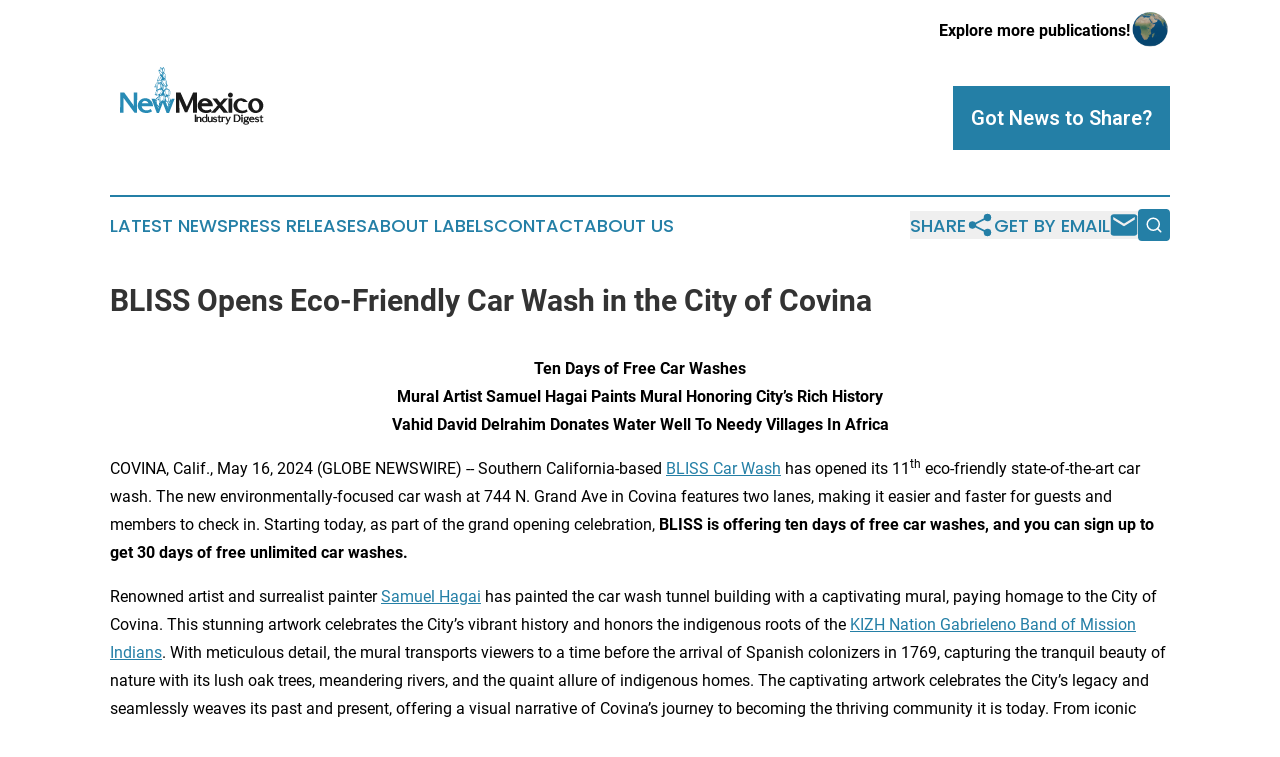

--- FILE ---
content_type: text/html;charset=utf-8
request_url: https://www.newmexicoindustrydigest.com/article/712104562-bliss-opens-eco-friendly-car-wash-in-the-city-of-covina
body_size: 8450
content:
<!DOCTYPE html>
<html lang="en">
<head>
  <title>BLISS Opens Eco-Friendly Car Wash in the City of Covina | New Mexico Industry Digest</title>
  <meta charset="utf-8">
  <meta name="viewport" content="width=device-width, initial-scale=1">
    <meta name="description" content="New Mexico Industry Digest is an online news publication focusing on industries in the New Mexico: Your industries and services news reporter from New Mexico">
    <link rel="icon" href="https://cdn.newsmatics.com/agp/sites/newmexicoindustrydigest-favicon-1.png" type="image/png">
  <meta name="csrf-token" content="V5A7pIokNMq1DX4iYYxMJ3ZFN6r1ovrnWsy30mBnmJs=">
  <meta name="csrf-param" content="authenticity_token">
  <link href="/css/styles.min.css?v1d0b8e25eaccc1ca72b30a2f13195adabfa54991" rel="stylesheet" data-turbo-track="reload">
  <link rel="stylesheet" href="/plugins/vanilla-cookieconsent/cookieconsent.css?v1d0b8e25eaccc1ca72b30a2f13195adabfa54991">
  
<style type="text/css">
    :root {
        --color-primary-background: rgba(36, 127, 166, 0.5);
        --color-primary: #247fa6;
        --color-secondary: #1a1a1a;
    }
</style>

  <script type="importmap">
    {
      "imports": {
          "adController": "/js/controllers/adController.js?v1d0b8e25eaccc1ca72b30a2f13195adabfa54991",
          "alertDialog": "/js/controllers/alertDialog.js?v1d0b8e25eaccc1ca72b30a2f13195adabfa54991",
          "articleListController": "/js/controllers/articleListController.js?v1d0b8e25eaccc1ca72b30a2f13195adabfa54991",
          "dialog": "/js/controllers/dialog.js?v1d0b8e25eaccc1ca72b30a2f13195adabfa54991",
          "flashMessage": "/js/controllers/flashMessage.js?v1d0b8e25eaccc1ca72b30a2f13195adabfa54991",
          "gptAdController": "/js/controllers/gptAdController.js?v1d0b8e25eaccc1ca72b30a2f13195adabfa54991",
          "hamburgerController": "/js/controllers/hamburgerController.js?v1d0b8e25eaccc1ca72b30a2f13195adabfa54991",
          "labelsDescription": "/js/controllers/labelsDescription.js?v1d0b8e25eaccc1ca72b30a2f13195adabfa54991",
          "searchController": "/js/controllers/searchController.js?v1d0b8e25eaccc1ca72b30a2f13195adabfa54991",
          "videoController": "/js/controllers/videoController.js?v1d0b8e25eaccc1ca72b30a2f13195adabfa54991",
          "navigationController": "/js/controllers/navigationController.js?v1d0b8e25eaccc1ca72b30a2f13195adabfa54991"          
      }
    }
  </script>
  <script>
      (function(w,d,s,l,i){w[l]=w[l]||[];w[l].push({'gtm.start':
      new Date().getTime(),event:'gtm.js'});var f=d.getElementsByTagName(s)[0],
      j=d.createElement(s),dl=l!='dataLayer'?'&l='+l:'';j.async=true;
      j.src='https://www.googletagmanager.com/gtm.js?id='+i+dl;
      f.parentNode.insertBefore(j,f);
      })(window,document,'script','dataLayer','GTM-KGCXW2X');
  </script>

  <script>
    window.dataLayer.push({
      'cookie_settings': 'delta'
    });
  </script>
</head>
<body class="df-5 is-subpage">
<noscript>
  <iframe src="https://www.googletagmanager.com/ns.html?id=GTM-KGCXW2X"
          height="0" width="0" style="display:none;visibility:hidden"></iframe>
</noscript>
<div class="layout">

  <!-- Top banner -->
  <div class="max-md:hidden w-full content universal-ribbon-inner flex justify-end items-center">
    <a href="https://www.affinitygrouppublishing.com/" target="_blank" class="brands">
      <span class="font-bold text-black">Explore more publications!</span>
      <div>
        <img src="/images/globe.png" height="40" width="40" class="icon-globe"/>
      </div>
    </a>
  </div>
  <header data-controller="hamburger">
  <div class="content">
    <div class="header-top">
      <div class="flex gap-2 masthead-container justify-between items-center">
        <div class="mr-4 logo-container">
          <a href="/">
              <img src="https://cdn.newsmatics.com/agp/sites/newmexicoindustrydigest-logo-1.svg" alt="New Mexico Industry Digest"
                class="max-md:!h-[60px] lg:!max-h-[115px]" height="826772"
                width="auto" />
          </a>
        </div>
        <button class="hamburger relative w-8 h-6">
          <span aria-hidden="true"
            class="block absolute h-[2px] w-9 bg-[--color-primary] transform transition duration-500 ease-in-out -translate-y-[15px]"></span>
          <span aria-hidden="true"
            class="block absolute h-[2px] w-7 bg-[--color-primary] transform transition duration-500 ease-in-out translate-x-[7px]"></span>
          <span aria-hidden="true"
            class="block absolute h-[2px] w-9 bg-[--color-primary] transform transition duration-500 ease-in-out translate-y-[15px]"></span>
        </button>
        <a href="/submit-news" class="max-md:hidden button button-upload-content button-primary w-fit">
          <span>Got News to Share?</span>
        </a>
      </div>
      <!--  Screen size line  -->
      <div class="absolute bottom-0 -ml-[20px] w-screen h-[1px] bg-[--color-primary] z-50 md:hidden">
      </div>
    </div>
    <!-- Navigation bar -->
    <div class="navigation is-hidden-on-mobile" id="main-navigation">
      <div class="w-full md:hidden">
        <div data-controller="search" class="relative w-full">
  <div data-search-target="form" class="relative active">
    <form data-action="submit->search#performSearch" class="search-form">
      <input type="text" name="query" placeholder="Search..." data-search-target="input" class="search-input md:hidden" />
      <button type="button" data-action="click->search#toggle" data-search-target="icon" class="button-search">
        <img height="18" width="18" src="/images/search.svg" />
      </button>
    </form>
  </div>
</div>

      </div>
      <nav class="navigation-part">
          <a href="/latest-news" class="nav-link">
            Latest News
          </a>
          <a href="/press-releases" class="nav-link">
            Press Releases
          </a>
          <a href="/about-labels" class="nav-link">
            About Labels
          </a>
          <a href="/contact" class="nav-link">
            Contact
          </a>
          <a href="/about" class="nav-link">
            About Us
          </a>
      </nav>
      <div class="w-full md:w-auto md:justify-end">
        <div data-controller="navigation" class="header-actions hidden">
  <button class="nav-link flex gap-1 items-center" onclick="window.ShareDialog.openDialog()">
    <span data-navigation-target="text">
      Share
    </span>
    <span class="icon-share"></span>
  </button>
  <button onclick="window.AlertDialog.openDialog()" class="nav-link nav-link-email flex items-center gap-1.5">
    <span data-navigation-target="text">
      Get by Email
    </span>
    <span class="icon-mail"></span>
  </button>
  <div class="max-md:hidden">
    <div data-controller="search" class="relative w-full">
  <div data-search-target="form" class="relative active">
    <form data-action="submit->search#performSearch" class="search-form">
      <input type="text" name="query" placeholder="Search..." data-search-target="input" class="search-input md:hidden" />
      <button type="button" data-action="click->search#toggle" data-search-target="icon" class="button-search">
        <img height="18" width="18" src="/images/search.svg" />
      </button>
    </form>
  </div>
</div>

  </div>
</div>

      </div>
      <a href="/submit-news" class="md:hidden uppercase button button-upload-content button-primary w-fit">
        <span>Got News to Share?</span>
      </a>
      <a href="https://www.affinitygrouppublishing.com/" target="_blank" class="nav-link-agp">
        Explore more publications!
        <img src="/images/globe.png" height="35" width="35" />
      </a>
    </div>
  </div>
</header>

  <div id="main-content" class="content">
    <div id="flash-message"></div>
    <h1>BLISS Opens Eco-Friendly Car Wash in the City of Covina</h1>
<div class="press-release">
  
      <p align="center"><strong>Ten Days of Free Car Washes</strong><br><strong>Mural Artist Samuel Hagai Paints Mural Honoring City&#x2019;s Rich History</strong><br><strong>Vahid David Delrahim Donates Water Well To Needy Villages In Africa</strong></p>      <p>COVINA, Calif., May  16, 2024  (GLOBE NEWSWIRE) -- Southern California-based&#xA0;<a href="https://www.globenewswire.com/Tracker?data=[base64]" rel="nofollow" target="_blank">BLISS Car Wash</a> has opened its 11<sup>th</sup> eco-friendly state-of-the-art car wash. The new environmentally-focused car wash at 744 N. Grand Ave in Covina features two lanes, making it easier and faster for guests and members to check in. Starting today, as part of the grand opening celebration, <strong>BLISS is offering ten days of free car washes, and you can sign up to get 30 days of free unlimited car washes.</strong></p>      <p>Renowned artist and surrealist painter <a href="https://www.globenewswire.com/Tracker?data=9oHJ_s7ax6gYD8HkuL16GFXl6PKawJEHjda_1EJuSfLph5cr4-aVkVGpdUZfwjH7DQ2ET8899S61D08apPs-5w==" rel="nofollow" target="_blank">Samuel Hagai</a> has painted the car wash tunnel building with a captivating mural, paying homage to the City of Covina. This stunning artwork celebrates the City&#x2019;s vibrant history and honors the indigenous roots of the <a href="https://www.globenewswire.com/Tracker?data=2J5NHGZci0cslrhXCSAXSxTmonVenQmCf_hR-IUpNis9IVzuDvFdUBICKqOx8aO-2Tdi9DUhUDn2ozcvOjkr_0aDEeiHeRbUlMY_RW4psa3hSOzQe0tEbYWwpISLZV2xymZDoKja5x8_jZ7NlODO_g==" rel="nofollow" target="_blank">KIZH Nation Gabrieleno Band of Mission Indians</a>. With meticulous detail, the mural transports viewers to a time before the arrival of Spanish colonizers in 1769, capturing the tranquil beauty of nature with its lush oak trees, meandering rivers, and the quaint allure of indigenous homes. The captivating artwork celebrates the City&#x2019;s legacy and seamlessly weaves its past and present, offering a visual narrative of Covina&#x2019;s journey to becoming the thriving community it is today. From iconic landmarks to cultural highlights, the mural is a testament to Covina&#x2019;s enduring spirit and vibrant identity. To view the mural being painted, <a href="https://www.globenewswire.com/Tracker?data=mG0o44eOEvAPXlmhl3uhAFZCqEmJHjfQx0Q59VubEItHrv_ynRnmYgZoF2eti5zlSkDS6z1VeWfsALwfa3EyQrcYVyCfxCfQV5KKgb2sxtqLz_8l5fbGL9f0aL7fCfpMWyUH-iniulxsXGCtbbMiR2Pq8TmVfARqU2GwA8Q67VB5-pDZyAsQTSCDm2oad-mf" rel="nofollow" target="_blank">click here</a>.</p>      <p>&#x201C;At BLISS, our dedication to water conservation and eco-friendly products means that cars are washed in a wash tunnel equipped with the latest technology that meticulously cleans each vehicle using less than 24 gallons of fresh water,&#x201D; said Ash Delrahim, Vice President of Operations at BLISS. &#x201C;Depending on which package our guests and members choose, carnauba wax, ceramic seal, and tire dressing are applied to ensure that every nook and cranny is sparkling. We have DIY vacuum stations where customers can clean the inside of their cars.&#x201D;</p>      <p>In keeping with his <a href="https://www.globenewswire.com/Tracker?data=[base64]" rel="nofollow" target="_blank">commitment</a>, BLISS CEO and Founder <a href="https://www.globenewswire.com/Tracker?data=RtJPKa2A22SnjTva3x93hEzNauuGfYEydoGhH71fFpE--1_nVw5wQt2oUNZKAb0clWIVRSCAs8BFlD5ThnwQKgK5ICgUPn_nDfQXniAvo5k=" rel="nofollow" target="_blank">Vahid David Delrahim</a> donated&#xA0;<a href="https://www.globenewswire.com/Tracker?data=[base64]" rel="nofollow" target="_blank">a new freshwater&#xA0;well</a> to the nonprofit <a href="https://www.globenewswire.com/Tracker?data=[base64]" rel="nofollow" target="_blank">Wells Bring Hope</a>, as he does with each new eco-friendly car wash opening. Delrahim has been working with the nonprofit for several years in its mission to bring safe water to rural villages in Niger, West Africa.</p>      <p><strong>Water Conservation at BLISS</strong><br>Despite our significant rainfall, Vahid David Delrahim recognizes that California must remain water-wise. &#x201C;At BLISS Car Wash, we are committed to using eco-friendly car washes to help with water conservation in California. We use technology that constantly monitors fresh water usage, keeping it down to approximately 24 gallons of fresh water used to wash each car and using 70 percent reclaimed water. BLISS also uses biodegradable cleaning products and utilizes low-energy-consuming machinery in its express car washes, which helps lower its carbon footprint and impact on the planet.&#x201D;</p>      <p><strong>About BLISS Car Wash</strong><br><a href="https://www.globenewswire.com/Tracker?data=[base64]" rel="nofollow" target="_blank">BLISS Car Wash&#xA0;</a>offers premium unlimited car wash memberships at a great value. We are a refreshing car wash experience because we ensure that your car is cleaned responsibly, using cleaning products that are biodegradable and safe for the environment. We are water warriors, so we fight to protect it at every turn and closely monitor our usage. For more information about BLISS and our new car wash in the City of Industry, visit&#xA0;<a href="https://www.globenewswire.com/Tracker?data=[base64]" rel="nofollow" target="_blank">www.blisscarwash.com</a>.</p>      <p><strong>Media Contact: </strong><br>Ash Delrahim, <a href="https://www.globenewswire.com/Tracker?data=KmBe35LHhphgT_Yl5Y2kkeoturpjytBo7rFhHPlNSrj__mieWNp1ZuAeXaycrhiwi6kQ1swi2QbZL4O6xBtmplvqguTVqoFB6_gQaApHhiA=" rel="nofollow" target="_blank">Ash@blisscarwash.com</a></p>      <p> </p> <img class="__GNW8366DE3E__IMG" src="https://www.globenewswire.com/newsroom/ti?nf=OTExNzQ2NCM2MjUxNjAzIzUwMDA2NTI3MQ=="> <br><img src="https://ml.globenewswire.com/media/MWMzNDk4N2ItY2NhNC00MTgxLTgzYWMtYzQ2NmU5ZjVkMDNjLTUwMDA2NTI3MQ==/tiny/Bliss-Car-Wash.png" referrerpolicy="no-referrer-when-downgrade">
    <p>
  Legal Disclaimer:
</p>
<p>
  EIN Presswire provides this news content "as is" without warranty of any kind. We do not accept any responsibility or liability
  for the accuracy, content, images, videos, licenses, completeness, legality, or reliability of the information contained in this
  article. If you have any complaints or copyright issues related to this article, kindly contact the author above.
</p>
<img class="prtr" src="https://www.einpresswire.com/tracking/article.gif?t=5&a=FVlwPnayQm6h_TRW&i=8QP57XxThCzeXEli" alt="">
</div>

  </div>
</div>
<footer class="footer footer-with-line">
  <div class="content flex flex-col">
    <p class="footer-text text-sm mb-4 order-2 lg:order-1">© 1995-2026 Newsmatics Inc. dba Affinity Group Publishing &amp; New Mexico Industry Digest. All Rights Reserved.</p>
    <div class="footer-nav lg:mt-2 mb-[30px] lg:mb-0 flex gap-7 flex-wrap justify-center order-1 lg:order-2">
        <a href="/about" class="footer-link">About</a>
        <a href="/archive" class="footer-link">Press Release Archive</a>
        <a href="/submit-news" class="footer-link">Submit Press Release</a>
        <a href="/legal/terms" class="footer-link">Terms &amp; Conditions</a>
        <a href="/legal/dmca" class="footer-link">Copyright/DMCA Policy</a>
        <a href="/legal/privacy" class="footer-link">Privacy Policy</a>
        <a href="/contact" class="footer-link">Contact</a>
    </div>
  </div>
</footer>
<div data-controller="dialog" data-dialog-url-value="/" data-action="click->dialog#clickOutside">
  <dialog
    class="modal-shadow fixed backdrop:bg-black/20 z-40 text-left bg-white rounded-full w-[350px] h-[350px] overflow-visible"
    data-dialog-target="modal"
  >
    <div class="text-center h-full flex items-center justify-center">
      <button data-action="click->dialog#close" type="button" class="modal-share-close-button">
        ✖
      </button>
      <div>
        <div class="mb-4">
          <h3 class="font-bold text-[28px] mb-3">Share us</h3>
          <span class="text-[14px]">on your social networks:</span>
        </div>
        <div class="flex gap-6 justify-center text-center">
          <a href="https://www.facebook.com/sharer.php?u=https://www.newmexicoindustrydigest.com" class="flex flex-col items-center font-bold text-[#4a4a4a] text-sm" target="_blank">
            <span class="h-[55px] flex items-center">
              <img width="40px" src="/images/fb.png" alt="Facebook" class="mb-2">
            </span>
            <span class="text-[14px]">
              Facebook
            </span>
          </a>
          <a href="https://www.linkedin.com/sharing/share-offsite/?url=https://www.newmexicoindustrydigest.com" class="flex flex-col items-center font-bold text-[#4a4a4a] text-sm" target="_blank">
            <span class="h-[55px] flex items-center">
              <img width="40px" height="40px" src="/images/linkedin.png" alt="LinkedIn" class="mb-2">
            </span>
            <span class="text-[14px]">
            LinkedIn
            </span>
          </a>
        </div>
      </div>
    </div>
  </dialog>
</div>

<div data-controller="alert-dialog" data-action="click->alert-dialog#clickOutside">
  <dialog
    class="fixed backdrop:bg-black/20 modal-shadow z-40 text-left bg-white rounded-full w-full max-w-[450px] aspect-square overflow-visible"
    data-alert-dialog-target="modal">
    <div class="flex items-center text-center -mt-4 h-full flex-1 p-8 md:p-12">
      <button data-action="click->alert-dialog#close" type="button" class="modal-close-button">
        ✖
      </button>
      <div class="w-full" data-alert-dialog-target="subscribeForm">
        <img class="w-8 mx-auto mb-4" src="/images/agps.svg" alt="AGPs" />
        <p class="md:text-lg">Get the latest news on this topic.</p>
        <h3 class="dialog-title mt-4">SIGN UP FOR FREE TODAY</h3>
        <form data-action="submit->alert-dialog#submit" method="POST" action="/alerts">
  <input type="hidden" name="authenticity_token" value="V5A7pIokNMq1DX4iYYxMJ3ZFN6r1ovrnWsy30mBnmJs=">

  <input data-alert-dialog-target="fullnameInput" type="text" name="fullname" id="fullname" autocomplete="off" tabindex="-1">
  <label>
    <input data-alert-dialog-target="emailInput" placeholder="Email address" name="email" type="email"
      value=""
      class="rounded-xs mb-2 block w-full bg-white px-4 py-2 text-gray-900 border-[1px] border-solid border-gray-600 focus:border-2 focus:border-gray-800 placeholder:text-gray-400"
      required>
  </label>
  <div class="text-red-400 text-sm" data-alert-dialog-target="errorMessage"></div>

  <input data-alert-dialog-target="timestampInput" type="hidden" name="timestamp" value="1768465249" autocomplete="off" tabindex="-1">

  <input type="submit" value="Sign Up"
    class="!rounded-[3px] w-full mt-2 mb-4 bg-primary px-5 py-2 leading-5 font-semibold text-white hover:color-primary/75 cursor-pointer">
</form>
<a data-action="click->alert-dialog#close" class="text-black underline hover:no-underline inline-block mb-4" href="#">No Thanks</a>
<p class="text-[15px] leading-[22px]">
  By signing to this email alert, you<br /> agree to our
  <a href="/legal/terms" class="underline text-primary hover:no-underline" target="_blank">Terms & Conditions</a>
</p>

      </div>
      <div data-alert-dialog-target="checkEmail" class="hidden">
        <img class="inline-block w-9" src="/images/envelope.svg" />
        <h3 class="dialog-title">Check Your Email</h3>
        <p class="text-lg mb-12">We sent a one-time activation link to <b data-alert-dialog-target="userEmail"></b>.
          Just click on the link to
          continue.</p>
        <p class="text-lg">If you don't see the email in your inbox, check your spam folder or <a
            class="underline text-primary hover:no-underline" data-action="click->alert-dialog#showForm" href="#">try
            again</a>
        </p>
      </div>

      <!-- activated -->
      <div data-alert-dialog-target="activated" class="hidden">
        <img class="w-8 mx-auto mb-4" src="/images/agps.svg" alt="AGPs" />
        <h3 class="dialog-title">SUCCESS</h3>
        <p class="text-lg">You have successfully confirmed your email and are subscribed to <b>
            New Mexico Industry Digest
          </b> daily
          news alert.</p>
      </div>
      <!-- alreadyActivated -->
      <div data-alert-dialog-target="alreadyActivated" class="hidden">
        <img class="w-8 mx-auto mb-4" src="/images/agps.svg" alt="AGPs" />
        <h3 class="dialog-title">Alert was already activated</h3>
        <p class="text-lg">It looks like you have already confirmed and are receiving the <b>
            New Mexico Industry Digest
          </b> daily news
          alert.</p>
      </div>
      <!-- activateErrorMessage -->
      <div data-alert-dialog-target="activateErrorMessage" class="hidden">
        <img class="w-8 mx-auto mb-4" src="/images/agps.svg" alt="AGPs" />
        <h3 class="dialog-title">Oops!</h3>
        <p class="text-lg mb-4">It looks like something went wrong. Please try again.</p>
        <form data-action="submit->alert-dialog#submit" method="POST" action="/alerts">
  <input type="hidden" name="authenticity_token" value="V5A7pIokNMq1DX4iYYxMJ3ZFN6r1ovrnWsy30mBnmJs=">

  <input data-alert-dialog-target="fullnameInput" type="text" name="fullname" id="fullname" autocomplete="off" tabindex="-1">
  <label>
    <input data-alert-dialog-target="emailInput" placeholder="Email address" name="email" type="email"
      value=""
      class="rounded-xs mb-2 block w-full bg-white px-4 py-2 text-gray-900 border-[1px] border-solid border-gray-600 focus:border-2 focus:border-gray-800 placeholder:text-gray-400"
      required>
  </label>
  <div class="text-red-400 text-sm" data-alert-dialog-target="errorMessage"></div>

  <input data-alert-dialog-target="timestampInput" type="hidden" name="timestamp" value="1768465249" autocomplete="off" tabindex="-1">

  <input type="submit" value="Sign Up"
    class="!rounded-[3px] w-full mt-2 mb-4 bg-primary px-5 py-2 leading-5 font-semibold text-white hover:color-primary/75 cursor-pointer">
</form>
<a data-action="click->alert-dialog#close" class="text-black underline hover:no-underline inline-block mb-4" href="#">No Thanks</a>
<p class="text-[15px] leading-[22px]">
  By signing to this email alert, you<br /> agree to our
  <a href="/legal/terms" class="underline text-primary hover:no-underline" target="_blank">Terms & Conditions</a>
</p>

      </div>

      <!-- deactivated -->
      <div data-alert-dialog-target="deactivated" class="hidden">
        <img class="w-8 mx-auto mb-4" src="/images/agps.svg" alt="AGPs" />
        <h3 class="dialog-title">You are Unsubscribed!</h3>
        <p class="text-lg">You are no longer receiving the <b>
            New Mexico Industry Digest
          </b>daily news alert.</p>
      </div>
      <!-- alreadyDeactivated -->
      <div data-alert-dialog-target="alreadyDeactivated" class="hidden">
        <img class="w-8 mx-auto mb-4" src="/images/agps.svg" alt="AGPs" />
        <h3 class="dialog-title">You have already unsubscribed!</h3>
        <p class="text-lg">You are no longer receiving the <b>
            New Mexico Industry Digest
          </b> daily news alert.</p>
      </div>
      <!-- deactivateErrorMessage -->
      <div data-alert-dialog-target="deactivateErrorMessage" class="hidden">
        <img class="w-8 mx-auto mb-4" src="/images/agps.svg" alt="AGPs" />
        <h3 class="dialog-title">Oops!</h3>
        <p class="text-lg">Try clicking the Unsubscribe link in the email again and if it still doesn't work, <a
            href="/contact">contact us</a></p>
      </div>
    </div>
  </dialog>
</div>

<script src="/plugins/vanilla-cookieconsent/cookieconsent.umd.js?v1d0b8e25eaccc1ca72b30a2f13195adabfa54991"></script>
  <script src="/js/cookieconsent.js?v1d0b8e25eaccc1ca72b30a2f13195adabfa54991"></script>

<script type="module" src="/js/app.js?v1d0b8e25eaccc1ca72b30a2f13195adabfa54991"></script>
</body>
</html>


--- FILE ---
content_type: image/svg+xml
request_url: https://cdn.newsmatics.com/agp/sites/newmexicoindustrydigest-logo-1.svg
body_size: 34387
content:
<?xml version="1.0" encoding="UTF-8"?>
<!DOCTYPE svg PUBLIC "-//W3C//DTD SVG 1.0//EN" "http://www.w3.org/TR/2001/REC-SVG-20010904/DTD/svg10.dtd">
<!-- Creator: CorelDRAW X7 -->
<svg xmlns="http://www.w3.org/2000/svg" xml:space="preserve" width="11.6929in" height="8.26772in" version="1.0" shape-rendering="geometricPrecision" text-rendering="geometricPrecision" image-rendering="optimizeQuality" fill-rule="evenodd" clip-rule="evenodd"
viewBox="0 0 1169291 826772"
 xmlns:xlink="http://www.w3.org/1999/xlink">
 <g id="Layer_x0020_1">
  <metadata id="CorelCorpID_0Corel-Layer"/>
  <path fill="#288BB5" d="M347696 332466c-39622,-47770 19772,-72645 0,0zm-26655 -42799c5633,-17345 23805,-23565 31786,-33208 -3918,954 -5539,-3883 -10316,-2905 -4911,1006 -10480,1021 -14941,2320l-626 -1751c0,-113 2,-473 20,-598 332,-2640 -84,1349 1006,-2424l-8511 947c9511,-21985 12917,-28694 9380,-56643l-12812 891c1661,-3959 4855,-7074 7238,-13103 1992,-5023 3295,-9964 5959,-14100 9962,-15462 20593,-4595 30841,-8013 2656,-1250 7216,-12654 8255,-15364 -12787,4614 -16257,7314 -32431,8471 2074,-7814 5865,-15691 8131,-24791 2921,-11741 6238,-11685 14363,-17752l1042 -6987c3137,-2929 238,2211 1056,-1561 -7589,-6696 -12484,-18900 -13151,-32798l8795 2619c372,-7446 1158,-16320 4564,-21743 5366,1387 9968,6837 13341,10396l3746 -6199c1741,-3329 1813,-3954 4306,-5910 12385,14751 7952,21439 4835,39951 4685,7222 9140,8573 11667,21061 2005,9930 -1952,23542 -791,28538 1428,6143 5789,3543 8815,23451 1966,12932 2698,14216 7042,24429 -12163,5185 -9857,1372 -8196,16886 12990,5133 19191,4409 24558,17554 4373,10714 -1232,26463 148,39727 -8886,-1562 -8477,-5981 -16907,-4647 13173,12903 21026,25098 24721,36749l-22116 61901 -23185 -63701 -2812 0c1275,-11893 4498,-25049 -2482,-33001l-8401 -6771c5128,8217 10336,12931 7324,26873 -1097,5084 -4533,9242 -7599,12899l-11974 7736c-8880,24676 -11898,28926 -19317,49543 1106,-9620 -3558,-16507 -11225,-17726l-3563 -9704c117,-2496 -1074,-5757 -2026,-10489 -1899,-9435 17,-11039 2043,-18558 -3986,3790 -6264,6514 -7463,8770l-4137 -11265zm29268 -25923c-2831,22324 -4357,16635 -24730,28706 8643,-15359 16763,-16762 24730,-28706zm71218 4268c5253,5125 6410,5666 7169,15920 737,9954 -1968,11085 -6061,17433 -1779,-209 -1272,-190 -2210,-508l-1598 -883c587,-7255 1643,-16257 384,-23475 -1662,-9510 -5441,-10087 -8685,-15995 4693,828 7201,4296 11001,7508zm8110 44584c-8911,3148 -14883,-3168 -16876,-11903 6511,2345 12475,5690 16876,11903zm-12059 28344c-11016,-16026 -19608,-34598 -16054,-42000 17559,1772 15948,41628 16054,42000zm-17566 -76481c16916,-3457 17288,19228 14868,33635 -9757,736 -9792,-5465 -13607,-12478 -4055,-7450 -6082,-13736 -1261,-21157zm-31504 31060c-8105,-7833 -7745,-45460 10501,-37876 6940,2884 7766,14617 3719,22755 -2516,5059 -11020,12581 -14220,15121zm-14383 12950c1770,-11799 -1654,-29376 -623,-39026 857,-8013 7267,-13661 15054,-14329 -14332,15927 871,41626 -14431,53355zm38160 -46154c1131,-12199 672,-12285 -3687,-21866 -3116,-6850 -3394,-13199 3539,-17033 3770,19072 10587,22628 6712,30784l-6564 8115zm-59874 -11222c6520,-4769 4907,-17615 8209,-26161 2605,-6734 13087,-16022 21673,-8182 11183,10219 -7817,34198 -29882,34343zm81639 -567c-9424,255 -13509,-7185 -15779,-15320 -2514,-9012 -5991,-17577 2733,-22126 17113,-8918 21957,23280 13046,37446zm-89463 -2080c7314,-13042 4800,-28769 17723,-33681 -3434,8153 -5937,8509 -6617,19248 -560,8820 -3235,12645 -11106,14433zm33207 -2286c7895,-10566 13686,-20600 4450,-34163 7013,-837 17146,10735 13329,18934 -1244,2674 -5469,6567 -7588,10317 -1838,3256 -3300,8018 -6196,10476l-3995 -5564zm68995 10701c-13793,-4133 -6569,-11321 -5976,-22916 511,-10015 -2507,-18528 -7332,-23109 6810,667 12530,9947 14260,17173 2118,8849 -1113,19164 -952,28852zm-44757 -71618c5655,1844 10024,2436 12036,8621 1017,3126 3267,15194 887,17859 -2198,2464 -15454,-929 -12923,-26480zm8712 32177c-11092,3558 -18000,-17706 -14407,-31255l2137 -4281c1995,3516 -241,15301 2353,21874 3264,8270 7117,7444 9917,13662zm10997 -12443c-957,4986 -1209,2538 -2327,3301l-3587 -17840c4754,1027 5166,2205 5881,8015 184,1499 307,5096 33,6524zm-56615 5265c-3689,-5349 -4115,-16604 -3202,-24096 1049,-8619 5293,-14533 9872,-18333l1811 1949c9430,11749 11049,35964 -8481,40480zm-11855 5697c318,-9549 -1991,-19383 -445,-28665 1259,-7559 5904,-13488 12486,-16910 -12206,23640 -6069,23385 -4407,41490 -3294,1536 -4227,3192 -7634,4085zm24746 -8255c2954,-7799 6013,-11424 6181,-21541 196,-11751 -4058,-13487 -5674,-20930 13819,5308 15597,24639 8219,33643 -1560,1905 -2633,2548 -4241,4572l-4485 4256zm-34666 -16462c9812,-11461 -148,-26720 22461,-27963 -2814,4974 -8740,8489 -12258,14649 -4236,7412 -1013,14408 -10203,13314zm71888 -38439c1354,11392 5327,24245 10800,31238 -9702,-1359 -16333,-8236 -20682,-13661 -9462,-11815 -10081,-35569 8625,-18591l1257 1014zm6408 34145c-12193,837 -22249,-9606 -26651,-16227 -8598,-12936 -9102,-17891 2173,-26493 -870,14155 -3821,23393 14604,36379 2820,1989 6930,3823 9874,6341zm-6408 -34145c-1972,-6222 -4685,-4808 -7293,-12281 13034,-202 11451,8542 14515,22802 3037,14140 1596,7711 130,9896 -1522,-4214 -2472,-5434 -3593,-10974 -850,-4214 -793,-6698 -3759,-9443zm-49691 -3522c5781,-5998 14809,-14128 18988,-21517 1617,-2863 2414,-6184 5223,-8337 7282,21536 -15353,29294 -24211,29854zm-3817 -669c1744,-6760 4369,-15807 6587,-22620 2915,-8963 5924,-12709 16669,-11920 -2119,12473 -14873,30903 -23256,34540zm50149 -17422c-9397,-5946 -14774,-16901 -15516,-31970 7092,3386 12929,23593 15516,31970zm3386 307c-3691,-3998 -4770,-12914 -6831,-18666 -2492,-6955 -5368,-11122 -7876,-16821 7935,-450 13166,5109 15065,11812 1731,6111 404,17157 -358,23675zm-28483 -42577c6676,7148 7155,3689 5858,15788 -11303,-2966 -19773,-13494 -20892,-27134 6822,2325 11353,7401 15034,11346zm9817 2367c-1883,-13429 1863,-22354 3976,-34016 12321,9929 5243,27382 -3976,34016zm-4068 -3271c-3363,-558 -10327,-7341 -11810,-10807 -2838,-6629 -287,-14382 903,-20680 10401,4233 11095,18924 10907,31487z"/>
 </g>
 <g id="Layer_x0020_2">
  <metadata id="CorelCorpID_1Corel-Layer"/>
  <g>
   <path fill="#288BB5" d="M72253 373326l1027 -135474 26 -3346 13 -1673 1659 0 3320 0 20041 0 1687 0 844 0 507 697 1015 1390 68571 93978 -875 -90987 -32 -3385 -17 -1693 1689 0 3378 0 14411 0 3368 0 1685 0 -12 1687 -24 3371 -920 135475 -22 3345 -11 1672 -1662 0 -3323 0 -11544 0 -1687 0 -843 0 -508 -689 -1015 -1377 -77099 -104750 800 101739 27 3385 13 1692 -1686 0 -3372 0 -14412 0 -3370 0 -1685 0 13 -1685 25 -3372zm262136 5959l-35963 -97861 -1280 -3483 3710 0 17199 0 1805 0 625 1701 25810 70289 19558 -52416 12554 -6807 15569 -9 22258 59169 25083 -70205 616 -1722 1825 0 15331 0 3782 0 -1374 3523 -38138 97862 -646 1660 -1762 0 -13729 0 -1789 0 -630 -1691 -26659 -71540 -27045 71551 -634 1680 -1785 0 -11861 0 -1804 0 -626 -1701zm-102521 -100702c3238,-1268 6641,-2214 10202,-2835 3533,-618 7250,-917 11147,-900 3641,-17 7153,287 10525,913 3391,628 6648,1584 9766,2861 3114,1275 6091,2876 8925,4798 2830,1919 5509,4152 8034,6694l7 6c2509,2491 4742,5111 6693,7857 1959,2759 3638,5646 5035,8660 1401,3021 2517,6161 3350,9417 831,3254 1383,6636 1654,10142l280 3608 140 1804 -1813 0 -3625 0 -17953 0 -57280 0c69,603 143,1168 216,1705 387,2318 916,4498 1581,6532 659,2018 1457,3897 2387,5630 917,1703 1958,3267 3125,4686 1097,1334 2313,2558 3646,3665l250 196c1510,1185 3083,2229 4714,3129 1640,905 3348,1672 5117,2299 1808,639 3678,1139 5602,1494 1942,358 3956,579 6033,656 2721,89 5333,13 7830,-226 2467,-237 4837,-640 7106,-1207 2217,-554 4322,-1265 6310,-2131 1987,-866 3872,-1893 5652,-3080l2871 -1912 1436 -956 912 1467 1825 2936 4886 7861 1807 2905 905 1454 -1475 874 -2948 1751c-3145,1868 -6436,3470 -9869,4803 -3424,1331 -6978,2387 -10654,3169 -3649,775 -7427,1283 -11327,1520 -3863,235 -7845,206 -11934,-85l-5 0 -132 -7c-3843,-314 -7530,-888 -11052,-1721 -3508,-832 -6878,-1932 -10100,-3299 -3232,-1371 -6294,-3008 -9182,-4908 -2894,-1905 -5605,-4068 -8127,-6483 -2559,-2460 -4796,-5066 -6707,-7810 -1923,-2761 -3528,-5672 -4810,-8726 -1279,-3048 -2243,-6249 -2885,-9594 -641,-3336 -963,-6800 -963,-10385 0,-3675 322,-7232 965,-10668 644,-3436 1608,-6727 2889,-9868 1285,-3153 2895,-6166 4825,-9036 1936,-2875 4175,-5585 6714,-8124l1187 -1187 26 25c2206,-2083 4539,-3937 6996,-5560 2919,-1929 6011,-3533 9270,-4809zm26739 16619c-1309,-486 -2685,-859 -4118,-1109 -1413,-247 -2876,-372 -4388,-372 -333,0 -671,11 -1005,33l-846 62 0 -4 -794 71c-1303,175 -2558,450 -3756,820 -1187,367 -2330,835 -3420,1399 -1099,567 -2148,1236 -3144,2003 -984,758 -1914,1603 -2782,2533l-19 24 -124 144c-889,927 -1702,1937 -2433,3021 -734,1091 -1396,2280 -1985,3558 -366,798 -706,1637 -1015,2512l-213 623 46446 0c-107,-218 -217,-432 -327,-642 -488,-934 -1018,-1841 -1586,-2714 -905,-1393 -1914,-2703 -3022,-3923 -1091,-1203 -2275,-2316 -3553,-3332l-1 0 -52 -39 -66 -52c-1250,-1036 -2529,-1943 -3833,-2712 -1307,-772 -2630,-1408 -3964,-1904zm-11148 -1319l-3 0 3 0z"/>
  </g>
 </g>
 <g id="Layer_x0020_3">
  <metadata id="CorelCorpID_2Corel-Layer"/>
  <g>
   <path fill="#1A1A1A" d="M472623 373326l531 -135474 13 -3346 7 -1673 1666 0 3332 0 22909 0 2186 0 1094 0 440 1004 884 2008 44053 100033 44150 -100033 886 -2008 444 -1004 1091 0 2182 0 19617 0 3359 0 1679 0 0 1680 0 3359 0 15225 0 120249 0 3358 0 1679 -1679 0 -3359 0 -18484 0 -3358 0 -1679 0 0 -1679 0 -3358 0 -91968 -40357 91515 -885 2008 -441 1004 -1093 0 -2184 0 -9950 0 -2185 0 -1092 0 -443 -1011 -884 -2020 -39530 -90410 1527 90803 58 3411 30 1705 -1702 0 -3404 0 -14411 0 -3358 0 -1678 0 5 -1679 13 -3372 0 -6zm187836 -94743c3238,-1268 6641,-2214 10202,-2835 3533,-618 7251,-917 11147,-900 3641,-17 7153,287 10525,913 3391,628 6648,1584 9766,2861 3114,1275 6091,2876 8925,4798 2830,1919 5509,4152 8035,6694l6 6c2510,2491 4742,5111 6693,7857 1959,2759 3638,5646 5036,8660 1400,3021 2517,6161 3350,9417 831,3254 1382,6636 1653,10142l280 3608 140 1804 -1813 0 -3624 0 -17954 0 -57280 0c69,603 143,1168 216,1705 388,2318 917,4498 1581,6532 659,2018 1457,3897 2388,5630 916,1703 1957,3267 3124,4686 1097,1334 2314,2558 3646,3665l251 196c1509,1185 3082,2229 4713,3129 1640,905 3348,1672 5117,2299 1809,639 3678,1139 5602,1494 1942,358 3957,579 6034,656 2721,89 5333,13 7829,-226 2467,-237 4838,-640 7106,-1207 2217,-554 4322,-1265 6310,-2131 1987,-866 3872,-1893 5653,-3080l2871 -1912 1435 -956 912 1467 1825 2936 4887 7861 1807 2905 904 1454 -1475 874 -2948 1751c-3144,1868 -6436,3470 -9869,4803 -3424,1331 -6978,2387 -10654,3169 -3648,775 -7427,1283 -11327,1520 -3863,235 -7844,206 -11934,-85l-5 0 -131 -7c-3844,-314 -7531,-888 -11053,-1721 -3507,-832 -6878,-1932 -10100,-3299 -3232,-1371 -6293,-3008 -9181,-4908 -2895,-1905 -5606,-4068 -8128,-6483 -2559,-2460 -4796,-5066 -6706,-7810 -1923,-2761 -3529,-5672 -4811,-8726 -1279,-3048 -2242,-6249 -2885,-9594 -641,-3336 -963,-6800 -963,-10385 0,-3675 322,-7232 966,-10668 643,-3436 1607,-6727 2888,-9868 1285,-3153 2895,-6166 4826,-9036 1935,-2875 4174,-5585 6713,-8124l1187 -1187 26 25c2207,-2083 4540,-3937 6996,-5560 2920,-1929 6011,-3533 9270,-4809zm26739 16619c-1309,-486 -2685,-859 -4118,-1109 -1413,-247 -2876,-372 -4388,-372 -333,0 -671,11 -1005,33l-845 62 0 -4 -794 71c-1304,175 -2558,450 -3757,820 -1187,367 -2329,835 -3420,1399 -1099,567 -2148,1236 -3143,2003 -985,758 -1914,1603 -2783,2533l-18 24 -124 144c-890,927 -1703,1937 -2433,3021 -734,1091 -1397,2280 -1985,3558 -367,798 -707,1637 -1016,2512l-213 623 46446 0c-107,-218 -217,-432 -327,-642 -487,-934 -1018,-1841 -1586,-2714 -904,-1393 -1913,-2703 -3022,-3923 -1091,-1203 -2275,-2316 -3552,-3332l-1 0 -53 -39 -65 -52c-1250,-1036 -2529,-1943 -3834,-2712 -1307,-772 -2630,-1408 -3964,-1904zm-11148 -1319l-2 0 2 0zm95154 32430l-31739 -40737 -4220 -5418 -2110 -2709 3429 0 6856 0 20148 0 1623 0 812 0 507 649 1014 1299 21374 27374 24217 -27590 1014 -1154 508 -578 752 0 1505 0 15969 0 7558 0 3779 0 -2540 2801 -5079 5601 -34288 37819 36686 46567 4279 5432 2140 2714 -3459 0 -6916 0 -20218 0 -1607 0 -802 0 -509 -643 -1017 -1286 -26274 -33252 -29627 33469 -1010 1141 -505 571 -748 0 -1495 0 -16289 0 -7609 0 -3804 0 2571 -2807 5143 -5615 39981 -43648zm89122 -91850l0 -72 1679 0c4790,0 8900,1720 12323,5160l-3 3c851,817 1594,1683 2225,2595 646,931 1186,1925 1621,2975l3 -2c432,1042 757,2131 972,3258 216,1130 325,2292 325,3478 0,2342 -449,4579 -1343,6701 -446,1058 -991,2059 -1630,2998l-3 -1c-655,963 -1397,1858 -2218,2679l-1187 1187 -37 -37c-450,390 -915,752 -1394,1085 -948,662 -1941,1211 -2972,1641 -1026,428 -2109,747 -3239,954 -577,105 -1165,179 -1764,225l0 70 -1679 0c-1138,0 -2276,-114 -3411,-343 -1124,-226 -2211,-561 -3258,-1005 -1030,-437 -2021,-982 -2969,-1627 -936,-639 -1839,-1386 -2700,-2235l-14 -7 -40 -40 -7 -13c-839,-853 -1575,-1746 -2202,-2673 -635,-940 -1171,-1928 -1600,-2958 -434,-1040 -760,-2113 -976,-3211 -217,-1107 -325,-2239 -325,-3390 0,-1182 112,-2339 336,-3467 222,-1122 561,-2218 1012,-3281 447,-1054 1001,-2055 1656,-2997 649,-932 1411,-1826 2285,-2674l65 -63 204 -198 2578 -2502 0 438c886,-588 1810,-1081 2765,-1476l-1 -3c1027,-426 2103,-744 3221,-950 557,-103 1125,-177 1702,-222zm-6430 43056l16607 0 3359 0 1679 0 0 1679 0 3359 0 91816 0 3358 0 1680 -1679 0 -3359 0 -16607 0 -3359 0 -1679 0 0 -1680 0 -3358 0 -91816 0 -3359 0 -1679 1679 0 3359 0zm63067 1861c3270,-1273 6690,-2227 10251,-2860 3562,-631 7274,-949 11132,-949 1971,0 3948,105 5926,313 1965,205 3899,515 5797,922 1876,403 3753,918 5624,1540 1859,619 3691,1340 5488,2160 1820,836 3563,1746 5226,2724 1674,986 3272,2045 4788,3172 1544,1148 3005,2364 4377,3643 1378,1285 2683,2647 3911,4082l4736 5536 2368 2768 -3640 0 -7280 0 -19298 0 -1510 0 -755 0 -504 -577 -1009 -1155c-1323,-1513 -2736,-2806 -4232,-3870 -1475,-1051 -3039,-1883 -4683,-2491 -1670,-618 -3433,-1018 -5285,-1195 -1779,-169 -3650,-143 -5606,84l-341 45c-1676,219 -3278,621 -4801,1200 -1516,577 -2943,1330 -4275,2253 -1369,950 -2659,2092 -3861,3419 -1216,1342 -2361,2893 -3428,4646l-15 18 1 1c-1091,1773 -2006,3608 -2742,5503 -742,1907 -1317,3900 -1720,5973 -410,2105 -645,4284 -702,6529 -55,2146 51,4389 319,6729l44 348c296,2364 744,4618 1341,6756l2 -1c604,2156 1360,4217 2267,6176 904,1950 1965,3818 3177,5595 1215,1779 2578,3464 4088,5054 1485,1513 3078,2868 4768,4061 1698,1197 3483,2226 5348,3081 1908,875 3923,1587 6036,2131 1778,456 3631,799 5556,1023l1129 99c2689,236 5273,284 7746,144 2482,-141 4871,-471 7162,-986 2268,-509 4476,-1211 6619,-2102 2126,-884 4190,-1961 6185,-3228l2801 -1778 1399 -888 903 1392 1803 2789 3825 5913 0 7 1753 2712 874 1353 -1313 923 -2632 1853c-1229,865 -2579,1699 -4045,2494 -1442,783 -2986,1523 -4628,2217 -1621,686 -3300,1317 -5032,1888 -1670,551 -3486,1080 -5438,1582l-242 77c-1932,456 -3929,838 -5981,1140 -2039,301 -4150,527 -6322,675 -2096,144 -4290,212 -6570,207 -2281,-6 -4581,-86 -6893,-239l-1568 -104 0 -12c-572,-49 -1137,-109 -1695,-178 -1056,-128 -2177,-306 -3350,-524l-7 0c-1093,-205 -2209,-450 -3339,-730 -623,-156 -1260,-325 -1910,-508l-7 24 -1549 -468c-1081,-324 -2215,-711 -3393,-1150 -1193,-444 -2343,-912 -3442,-1399 -1099,-485 -2236,-1028 -3402,-1620 -1134,-576 -2297,-1204 -3482,-1877l-104 -59 -41 -27 2 -2c-1161,-682 -2294,-1398 -3392,-2143 -1157,-783 -2236,-1569 -3233,-2351 -999,-785 -2009,-1640 -3021,-2557 -995,-902 -1943,-1821 -2837,-2752l-4 2 -78 -78 -59 -66c-882,-980 -1749,-2045 -2596,-3190 -504,-681 -995,-1385 -1473,-2107l-34 22 -911 -1484c-718,-1170 -1440,-2462 -2159,-3866 -704,-1377 -1372,-2801 -1998,-4263l-13 -27 -27 -65 0 -7c-612,-1517 -1153,-3079 -1617,-4683 -464,-1596 -851,-3226 -1159,-4884 -306,-1645 -537,-3319 -690,-5013 -158,-1741 -237,-3453 -237,-5134l0 -1680 16 0c38,-3139 311,-6168 818,-9080l0 -6c600,-3446 1537,-6761 2806,-9940l0 -6c1278,-3196 2883,-6230 4813,-9093 1924,-2854 4181,-5552 6767,-8088 2588,-2538 5351,-4764 8288,-6674 2938,-1911 6050,-3507 9330,-4784zm125960 -4532c7446,-34 14357,1235 20725,3805 6375,2573 12204,6447 17479,11615 2656,2569 4986,5289 6988,8156 2005,2872 3678,5889 5013,9044 1339,3163 2337,6449 2992,9852 654,3396 972,6930 954,10596 18,3641 -298,7154 -950,10530 -654,3391 -1650,6668 -2985,9826 -1339,3168 -3008,6188 -5000,9057 -1989,2863 -4321,5604 -6992,8216 -2624,2547 -5403,4788 -8331,6719 -2928,1931 -5990,3542 -9183,4829 -3199,1288 -6535,2258 -10003,2904 -3467,646 -7043,971 -10722,971 -3648,0 -7200,-325 -10649,-971 -3442,-645 -6768,-1614 -9972,-2904 -3204,-1289 -6274,-2895 -9204,-4811 -2893,-1890 -5667,-4097 -8318,-6613l-162 -144c-2625,-2595 -4931,-5332 -6912,-8204 -1981,-2872 -3643,-5891 -4981,-9049 -1343,-3170 -2352,-6451 -3018,-9835 -669,-3396 -1004,-6904 -1004,-10521 0,-3634 335,-7158 1004,-10564 666,-3396 1673,-6684 3017,-9857 1337,-3160 3003,-6176 4990,-9041 1988,-2866 4302,-5591 6936,-8167l26 -26 13 -12c2657,-2559 5456,-4808 8396,-6745 2949,-1944 6023,-3561 9217,-4849 3191,-1287 6515,-2251 9966,-2886 3432,-633 6992,-939 10670,-921zm5466 19628c-1406,-704 -2844,-1232 -4307,-1582 -1443,-345 -2945,-518 -4502,-518l-124 -7 -171 -13 0 -2c-304,-15 -555,-27 -737,-29l-7 0c-222,-4 -430,-3 -615,3 -139,5 -256,11 -341,19l-131 15 -6 7 -263 52 -131 20c-1611,196 -3132,577 -4554,1142 -1428,566 -2780,1325 -4051,2270 -1311,974 -2557,2169 -3735,3577 -1099,1316 -2133,2812 -3095,4480l-219 413c-1015,1914 -1848,3875 -2487,5877l0 7c-648,2026 -1122,4123 -1416,6290 -302,2218 -421,4518 -360,6894 61,2376 308,4850 738,7417 427,2524 1003,4945 1724,7255 636,2037 1385,3984 2246,5838l350 720c1011,2079 2155,4029 3427,5848 1279,1827 2708,3555 4281,5175l65 67c1538,1543 3088,2859 4641,3943 1554,1085 3129,1947 4716,2581 1496,599 3027,995 4584,1185 1556,191 3132,174 4721,-45l111 -10c1643,-221 3190,-621 4638,-1198 1459,-582 2832,-1351 4112,-2305 1310,-977 2539,-2161 3682,-3546 1157,-1403 2234,-3025 3228,-4862 1036,-1915 1887,-3893 2550,-5930 667,-2043 1147,-4146 1440,-6304 302,-2211 413,-4496 337,-6848 -76,-2370 -345,-4813 -802,-7324l-7 -39 -12 -79c-366,-2366 -874,-4649 -1519,-6839 -641,-2176 -1422,-4257 -2334,-6234 -900,-1953 -1936,-3808 -3100,-5559 -1165,-1752 -2467,-3411 -3898,-4969l-14 -35c-1390,-1518 -2819,-2855 -4284,-4008 -1449,-1140 -2906,-2079 -4369,-2810z"/>
  </g>
 </g>
 <g id="Layer_x0020_4">
  <metadata id="CorelCorpID_3Corel-Layer"/>
  <g>
   <path fill="#1A1A1A" d="M606229 444914l0 -51396 0 -1679 1679 0 7012 0 1680 0 0 1679 0 51396 0 1679 -1680 0 -7012 0 -1679 0 0 -1679zm46789 1679l-6340 0 -1680 0 0 -1679 0 -21333 7 0c-12,-1234 -154,-2342 -422,-3312 -250,-912 -618,-1710 -1096,-2387 -388,-530 -885,-981 -1487,-1346l2 -3c-625,-379 -1384,-676 -2274,-884 -401,-94 -822,-158 -1258,-190 -443,-32 -908,-31 -1387,2l-39 0c-428,21 -838,75 -1227,159l0 1c-372,81 -713,187 -1017,321l-33 13c-656,270 -1327,705 -2011,1297 -730,631 -1473,1444 -2225,2430l-2 -2c-692,920 -1212,1857 -1558,2805l0 7c-340,929 -517,1874 -530,2823l7 0 0 19599 0 1679 -1679 0 -6340 0 -1679 0 0 -1679 0 -34470 0 -1679 1679 0 6340 0 1679 0 0 1679 0 1917c367,-305 757,-602 1166,-888l-1 -2c878,-627 1738,-1162 2576,-1601 854,-446 1677,-789 2464,-1026l0 0c1280,-400 2563,-675 3844,-820 1255,-142 2518,-157 3792,-44l0 -2c1057,62 2130,286 3217,664 1051,365 2117,882 3192,1547l13 7c968,611 1836,1345 2599,2198 761,854 1412,1819 1947,2897l-2 2c493,968 858,2100 1094,3387 232,1261 348,2660 348,4190l0 22044 0 1679 -1679 0zm35935 -56488l6327 0 1679 0 0 1679 0 53130 0 1679 -1679 0 -2082 0 -879 -256 -3313 -2042c-1625,983 -3331,1745 -5115,2287 -2113,641 -4336,971 -6659,985l-7 7c-2897,0 -5566,-480 -8002,-1435 -2449,-959 -4647,-2401 -6592,-4316l-14 -14c-1921,-1936 -3364,-4086 -4326,-6446 -963,-2361 -1445,-4924 -1445,-7685 0,-2774 492,-5348 1472,-7716l2 1c977,-2360 2436,-4497 4371,-6408l20 -20c1920,-1937 4096,-3387 6522,-4347 2409,-953 5074,-1423 7986,-1410l13 0c2322,-14 4546,302 6665,948 1174,357 2313,815 3415,1370l-3 -11187c-5,-3529 -16,-5902 -29,-7111l-18 -1693 1691 0zm-9123 24388c-1179,-417 -2430,-610 -3748,-576l-39 7c-118,0 -247,4 -381,13l-645 49c-1302,173 -2475,646 -3510,1415 -1077,799 -2030,1938 -2855,3412l-3 -2c-823,1479 -1367,3060 -1630,4740 -267,1703 -251,3525 47,5459l4 -1c327,1904 877,3619 1647,5140 757,1497 1733,2820 2925,3958l1 -1c1208,1137 2474,1977 3794,2514 1291,526 2643,768 4053,728l0 -1c441,-23 884,-71 1323,-143l0 -1c434,-72 861,-168 1275,-284l-1 -3c482,-159 943,-335 1378,-526 437,-190 865,-401 1285,-626l-1 -1c386,-246 730,-526 1026,-833 306,-318 581,-684 821,-1088l6 -6c247,-413 431,-855 552,-1317 120,-468 176,-966 166,-1487l-7 -32 0 -12520c-311,-1111 -789,-2152 -1432,-3119 -688,-1037 -1583,-2006 -2679,-2904l-7 -13c-1052,-877 -2176,-1529 -3365,-1951zm20957 -5728l6341 0 1679 0 0 1679 0 21319 -7 0c13,1205 154,2294 425,3257 252,899 616,1685 1087,2350l1 -1c412,540 926,1005 1538,1387 646,402 1405,720 2273,951l-1 4c847,198 1688,270 2516,211 813,-58 1613,-250 2393,-572l1 2c669,-284 1350,-724 2040,-1317l-3 -3c749,-643 1482,-1440 2201,-2386l-4 -3c713,-943 1243,-1887 1589,-2832 333,-908 501,-1832 501,-2768l0 -19599 0 -1679 1679 0 6340 0 1680 0 0 1679 0 34470 0 1679 -1680 0 -6300 0 -1657 0 -15 -1666 -11 -1157 -12 -805c-377,315 -776,619 -1196,915l-13 7c-871,603 -1716,1123 -2529,1554 -851,448 -1673,805 -2464,1066l-33 7c-1215,373 -2461,628 -3731,763 -1283,136 -2592,155 -3919,62l-6 0c-1051,-78 -2118,-302 -3192,-672 -1034,-355 -2094,-856 -3170,-1499l-34 -20c-946,-594 -1805,-1324 -2572,-2191 -756,-853 -1415,-1826 -1968,-2911l-6 -20c-491,-988 -854,-2128 -1092,-3421 -232,-1255 -348,-2632 -348,-4131l0 -22030 0 -1679 1679 0zm44515 -40c1842,-700 3880,-1015 6107,-947 1401,16 2756,182 4059,492l0 7c1341,321 2635,790 3877,1403 776,385 1503,776 2176,1167 671,389 1306,795 1897,1208l899 630 -211 1062 -860 4326 -691 3481 -2246 -2740c-426,-519 -928,-1021 -1503,-1501 -589,-489 -1271,-968 -2041,-1430l-26 -13c-745,-464 -1509,-843 -2288,-1130 -777,-285 -1568,-485 -2370,-595l-72 -13c-691,-124 -1354,-169 -1989,-136l-6 0c-603,30 -1181,136 -1726,312l-19 7c-500,154 -931,351 -1286,588 -322,215 -590,469 -799,756l2 1c-176,247 -317,530 -416,844l-2 -1c-101,327 -162,682 -173,1061l6 0c0,349 48,654 142,912 87,241 220,465 394,669 198,205 423,407 676,603l6 0c262,202 547,398 850,580l1146 586 -3 5c288,143 553,274 787,385 695,246 1662,569 3038,1027l141 48c1285,413 1900,615 2354,764l1157 376 26 7c2113,726 3884,1498 5307,2316 1524,876 2650,1815 3378,2815l-1 1c950,1248 1565,2663 1837,4238 264,1527 203,3197 -184,5004l-3 -1c-390,1878 -1119,3496 -2179,4852 -1075,1373 -2470,2459 -4177,3254l-26 6c-1623,726 -3383,1204 -5271,1427 -1857,219 -3845,199 -5959,-65l-19 -7c-1929,-259 -3786,-732 -5571,-1423 -1783,-691 -3493,-1599 -5124,-2727l-909 -629 221 -1083 954 -4675 670 -3285 2222 2511c242,275 607,612 1085,1007l-3 3c475,391 1080,845 1813,1360l-2 1c681,452 1363,840 2034,1161 669,320 1369,590 2090,805l0 2c540,138 1087,255 1644,349 540,91 1116,162 1716,214l0 3c543,33 1081,24 1607,-23l5 0c535,-48 1106,-146 1706,-287 503,-161 943,-350 1314,-563 364,-210 679,-456 942,-733l25 -33c229,-228 409,-468 536,-716 133,-260 230,-562 289,-904l20 -105c74,-315 94,-622 60,-914 -36,-305 -129,-606 -272,-895l-7 -12c-232,-474 -707,-948 -1420,-1418 -840,-555 -1975,-1073 -3406,-1558l-91 -32c-254,-103 -613,-237 -1068,-393 -456,-154 -980,-326 -1549,-502l-59 -20c-534,-186 -1084,-371 -1620,-544l1 -2c-524,-169 -964,-305 -1318,-408l-190 -66 -1155 -493 -1330 -568 -7 0c-464,-200 -956,-436 -1460,-694 -475,-244 -904,-484 -1288,-714l-125 -79c-367,-267 -725,-547 -1066,-835l3 -3c-387,-326 -704,-615 -954,-864l-46 -59c-690,-754 -1246,-1569 -1664,-2443 -426,-890 -709,-1831 -845,-2822l-7 -45c-104,-941 -115,-1854 -32,-2730 86,-901 269,-1751 548,-2539l7 -12c282,-778 623,-1495 1016,-2144 403,-666 857,-1255 1359,-1757 1447,-1494 3109,-2595 4985,-3306zm7474 13653l2 1 -2 -1zm23775 -13613l0 -6596 0 -720 531 -500 4259 -4003 1148 -460 2002 0 1662 0 10 1673 70 10606 8332 0 1679 0 0 1679 0 3372 0 1679 -1679 0 -8326 0 -76 20284 7 0c0,338 21,653 61,942l0 7c41,298 108,605 196,923l6 19c61,221 172,460 325,715l3 -2c189,310 435,641 735,991l1 0c235,256 518,462 844,616 356,169 783,284 1277,343l0 1c257,27 571,29 935,5l6 0c399,-26 867,-88 1394,-181l1 4c503,-104 934,-219 1287,-341l0 -7c342,-117 597,-230 762,-333l2564 -1606 0 3023 0 3223 0 956 -833 487c-2227,1305 -4803,1973 -7717,2003 -955,14 -1857,-34 -2700,-143 -889,-114 -1701,-289 -2432,-520l-86 -34c-708,-265 -1347,-554 -1907,-860 -583,-319 -1099,-671 -1540,-1052l-93 -79c-400,-401 -762,-850 -1084,-1348 -303,-467 -562,-971 -774,-1507 -224,-527 -404,-1026 -536,-1489 -141,-499 -232,-967 -267,-1400l0 -34c-19,-318 -36,-708 -50,-1173 -15,-503 -24,-904 -24,-1195l21 -13230 11 -8008 -5364 0 -1680 0 0 -1679 0 -3372 0 -1679 1680 0 5359 0zm33775 24c1750,-719 3620,-1057 5604,-1011 1295,16 2522,188 3674,513 1167,328 2275,822 3319,1475l1148 720 -460 1267 -1840 5078 -912 2519 -1862 -1922c-672,-695 -1395,-1216 -2158,-1563l1 -3c-745,-337 -1539,-512 -2373,-522l-19 0c-822,-20 -1587,120 -2287,424 -702,304 -1370,789 -1996,1449 -588,631 -1033,1371 -1328,2216 -306,877 -461,1896 -461,3051l0 22434 0 1679 -1680 0 -6300 0 -1679 0 0 -1679 0 -34470 0 -1679 1679 0 6300 0 1680 0 0 1017c630,-385 1280,-717 1950,-993zm24074 21379l-8389 -19048 -1037 -2355 2571 0 6569 0 1091 0 444 1010 10331 23512 9524 -23472 426 -1050 1129 0 5628 0 2588 0 -1060 2361 -15450 34443 2 1c-73,170 -250,573 -515,1163l-7 7 -755 1650 -926 2073 0 7c-196,435 -447,975 -739,1600 -234,541 -472,1058 -714,1552l-5 0c-279,572 -602,1206 -966,1899 -351,675 -684,1294 -994,1852 -311,562 -637,1129 -972,1693l-14 32c-1067,1712 -2273,2993 -3614,3840 -1424,898 -2969,1299 -4631,1206l0 -1c-745,-36 -1500,-197 -2260,-481 -733,-275 -1461,-659 -2179,-1150l-735 -503 0 -881 0 -4917 0 -3144 2611 1754c611,412 1184,730 1708,950l-1 3c393,163 732,261 1015,289 286,0 619,-157 997,-470 549,-456 1121,-1169 1706,-2133l-2 -1c668,-1119 1371,-2444 2106,-3972l3 1c648,-1345 1325,-2863 2033,-4550l-6517 -14770zm51796 14746l0 -51396 0 -1680 1685 7 17041 80 0 -6c2255,0 4210,70 5862,210 1691,144 3088,368 4188,675 4724,1316 8834,3764 12321,7338 1744,1760 3206,3687 4383,5778 1178,2095 2078,4360 2692,6791 878,3485 1087,6900 626,10240 -461,3336 -1592,6581 -3388,9725l-7 0c-1788,3103 -4002,5708 -6636,7810 -2639,2106 -5693,3710 -9153,4806l-25 6c-203,61 -480,139 -850,235 -249,65 -552,139 -921,221l-72 20 -1612 282 -13 0c-266,45 -577,88 -930,125l-6 0c-361,38 -736,71 -1122,96l-14 0 -1297 80 -396 26 0 2 -783 65 0 -5 -1044 95 -105 6c-1018,31 -1586,47 -1698,47l-17047 0 -1679 0 0 -1679zm17584 -46252l-7295 0 0 41188 7295 0 0 6c2225,-12 4144,-140 5752,-380 1499,-222 2672,-539 3514,-946 1670,-807 3166,-1891 4484,-3244 1334,-1373 2498,-3034 3480,-4976 1003,-1977 1711,-4049 2115,-6217l1 0c404,-2171 509,-4461 313,-6868l0 -33c-125,-2057 -465,-3992 -1015,-5801 -547,-1798 -1311,-3495 -2288,-5086l-6 -14c-940,-1576 -1996,-2916 -3162,-4017 -1150,-1084 -2407,-1940 -3768,-2561l-40 -19c-672,-328 -1765,-583 -3271,-763 -1643,-195 -3680,-288 -6103,-275l-6 6zm43314 -5742c763,322 1455,796 2072,1419 613,596 1075,1269 1386,2018 315,761 474,1586 474,2467 0,1752 -635,3263 -1903,4532l-2 -2c-606,633 -1288,1106 -2044,1422 -751,314 -1570,463 -2446,450l0 6c-847,0 -1658,-165 -2433,-492l-7 0c-749,-319 -1445,-792 -2079,-1418l-20 -20c-616,-625 -1081,-1314 -1392,-2063 -319,-758 -476,-1566 -476,-2415 0,-872 163,-1696 492,-2469 321,-756 797,-1444 1427,-2060l-3 -3c623,-623 1317,-1094 2075,-1409 753,-312 1561,-461 2416,-448l0 -5c865,0 1687,164 2463,490zm-5539 15871l6301 0 1679 0 0 1679 0 34833 0 1680 -1679 0 -6301 0 -1680 0 0 -1680 0 -34833 0 -1679 1680 0zm25584 -31c1909,-652 4000,-995 6274,-1023l20 -7c1030,0 2138,96 3314,285 1074,174 2183,424 3318,750l13746 0 1680 0 0 1679 0 3344 0 1680 -1680 0 -4415 0c587,880 1051,1802 1389,2762l2 -1c449,1276 668,2615 654,4009l6 0c0,1965 -453,3798 -1353,5496 -876,1654 -2179,3163 -3898,4521l-12 13c-1684,1305 -3534,2275 -5544,2904 -1986,623 -4135,912 -6442,870l-12 0c-1237,-30 -2491,-177 -3756,-441 -1108,-231 -2224,-549 -3343,-954 -148,43 -283,93 -403,150l-7 0c-180,86 -332,194 -454,322 -117,123 -203,229 -255,316 45,34 118,81 218,139 448,261 1152,475 2103,642 602,87 1459,201 2565,333 1086,131 2275,268 3508,399l0 2c1495,145 2775,286 3838,420 1072,137 1893,264 2455,383 4529,694 8017,1967 10452,3812 2623,1987 4033,4590 4228,7805l1 0c130,1917 -114,3698 -732,5336 -620,1645 -1613,3128 -2978,4446 -1264,1213 -2764,2228 -4492,3045 -1698,803 -3618,1418 -5749,1840 -1454,288 -2959,495 -4516,623 -1511,123 -3115,170 -4807,142l-5 0c-1642,-34 -3154,-134 -4532,-292 -1412,-162 -2748,-395 -4003,-695l-33 -6c-1600,-415 -3035,-968 -4300,-1656 -1302,-707 -2421,-1558 -3351,-2550l-20 -20c-983,-1081 -1664,-2267 -2040,-3556 -375,-1290 -439,-2651 -187,-4080 233,-1332 774,-2568 1624,-3702 806,-1075 1883,-2042 3234,-2894l1 2c770,-490 1539,-917 2301,-1281 -886,-506 -1624,-1072 -2210,-1696 -1245,-1324 -1824,-2871 -1732,-4628l0 -25c101,-1525 843,-2960 2211,-4297 732,-715 1655,-1407 2770,-2079 -218,-197 -432,-397 -639,-604 -823,-817 -1566,-1713 -2219,-2684l-27 -32c-630,-992 -1107,-2035 -1430,-3125 -322,-1093 -485,-2217 -485,-3362 0,-1940 416,-3741 1242,-5399 812,-1631 2026,-3111 3634,-4437 1575,-1300 3334,-2282 5273,-2944zm14030 14737c77,-1138 -47,-2325 -376,-3553 -122,-429 -269,-842 -439,-1232l-2 1c-182,-417 -402,-850 -658,-1290l-40 -73c-205,-397 -468,-797 -781,-1200 -323,-414 -685,-809 -1081,-1182l-59 -66c-329,-344 -708,-643 -1130,-889 -424,-248 -895,-446 -1407,-585l-52 -14c-534,-166 -1079,-260 -1634,-280 -571,-22 -1165,31 -1778,158l0 -1c-839,187 -1578,560 -2214,1112 -672,584 -1246,1380 -1720,2384l2 1c-467,1037 -738,2124 -810,3256 -74,1160 56,2382 393,3662l0 13c313,1228 773,2310 1372,3239 573,890 1288,1646 2131,2260 861,577 1745,956 2642,1136 900,182 1844,175 2830,-19l-1 -4c897,-212 1671,-599 2311,-1160 661,-578 1213,-1370 1653,-2369l7 -13c481,-1061 763,-2161 841,-3292zm-6732 23241c-1140,-117 -2259,-179 -3350,-185 -1642,301 -3103,784 -4376,1446 -1278,665 -2371,1512 -3270,2536 -175,203 -330,430 -460,677 -132,249 -244,534 -334,850l-6 7c-68,232 -108,511 -117,831 -9,348 18,754 82,1214 61,298 180,601 353,903l7 0c198,346 465,695 794,1041 410,374 890,715 1434,1016l1 -2c571,316 1214,593 1924,830 1067,284 2127,496 3175,632l0 1c1043,134 2130,202 3260,202l0 4c1233,-39 2409,-129 3522,-270 1087,-137 2129,-329 3125,-573l-1 -2c1066,-285 2013,-637 2835,-1056l3 6c775,-396 1440,-857 1989,-1377l6 -7c511,-480 888,-964 1127,-1449l2 1c208,-426 314,-876 314,-1349l7 -46c17,-606 -102,-1148 -355,-1620 -269,-499 -700,-955 -1287,-1362l-53 -40c-649,-489 -1496,-922 -2537,-1298l1 -2c-1084,-390 -2387,-717 -3902,-978l-26 -7c-1350,-253 -2648,-447 -3887,-574zm32853 -37560c2417,-945 5090,-1414 8008,-1400l13 0c2735,-14 5270,458 7604,1413 2336,958 4457,2395 6359,4311 1888,1873 3357,3942 4405,6201 1048,2263 1673,4710 1877,7341l140 1804 -1813 0 -6810 0 -21992 0c33,302 72,613 116,926 297,1774 809,3333 1529,4675 703,1311 1612,2418 2722,3318l1 -1c1164,912 2432,1612 3797,2095 1389,491 2886,768 4482,828 2079,68 3992,-115 5730,-550 1703,-425 3241,-1096 4611,-2009l1435 -956 913 1467 1854 2983 904 1454 -1475 874c-2370,1408 -4945,2408 -7716,2997 -2747,584 -5682,763 -8797,537l-14 0c-2891,-235 -5544,-863 -7953,-1886l-7 0c-2421,-1027 -4587,-2452 -6489,-4275 -1916,-1842 -3355,-3910 -4316,-6196 -960,-2289 -1441,-4788 -1441,-7490 0,-2774 481,-5344 1444,-7704 962,-2361 2405,-4505 4327,-6427l6 -6c1921,-1925 4103,-3369 6546,-4324zm10140 5872c-1032,-382 -2135,-576 -3308,-576 -131,0 -266,4 -400,13 -212,13 -431,32 -644,53 -1008,138 -1938,425 -2787,864 -861,444 -1643,1046 -2344,1803l-19 26c-693,721 -1267,1576 -1720,2560l-3 -2c-218,476 -409,982 -570,1521l18306 0c-269,-579 -569,-1124 -900,-1632 -703,-1082 -1558,-2025 -2558,-2820l-27 -20c-965,-799 -1976,-1399 -3026,-1790zm28379 -6325c1842,-700 3880,-1015 6108,-947 1400,16 2755,182 4058,492l0 7c1341,321 2635,790 3877,1403 776,385 1504,776 2176,1167 671,389 1305,795 1897,1208l899 630 -211 1062 -859 4326 -692 3481 -2246 -2740c-426,-519 -927,-1021 -1503,-1501 -589,-489 -1270,-968 -2041,-1430l-26 -13c-745,-464 -1509,-843 -2288,-1130 -777,-285 -1568,-485 -2369,-595l-72 -13c-692,-124 -1355,-169 -1989,-136l-7 0c-604,30 -1180,136 -1726,312l-19 7c-500,154 -931,351 -1286,588 -322,215 -590,469 -799,756l2 1c-176,247 -317,530 -416,844l-2 -1c-102,327 -162,682 -173,1061l6 0c0,349 48,654 142,912 87,241 220,465 394,669 198,205 423,407 676,603l6 0c262,202 547,398 850,580l1146 586 -3 5c288,143 553,274 787,385 695,246 1662,569 3038,1027l141 48c1285,413 1900,615 2354,764l1157 376 26 7c2113,726 3884,1498 5308,2316 1522,876 2650,1815 3377,2815l-1 1c950,1248 1565,2663 1837,4238 264,1527 203,3197 -184,5004l-3 -1c-389,1878 -1119,3496 -2179,4852 -1075,1373 -2470,2459 -4177,3254l-26 6c-1623,726 -3383,1204 -5270,1427 -1858,219 -3846,199 -5960,-65l-19 -7c-1929,-259 -3786,-732 -5571,-1423 -1783,-691 -3493,-1599 -5124,-2727l-909 -629 221 -1083 954 -4675 670 -3285 2221 2511c243,275 608,612 1086,1007l-3 3c475,391 1080,845 1813,1360l-2 1c681,452 1363,840 2034,1161 669,320 1369,590 2090,805l0 2c540,138 1088,255 1644,349 540,91 1116,162 1716,214l0 3c542,33 1081,24 1607,-23l6 0c534,-48 1105,-146 1705,-287 503,-161 943,-350 1314,-563 364,-210 679,-456 942,-733l26 -33c228,-228 408,-468 535,-716 133,-260 230,-562 289,-904l20 -105c74,-315 94,-622 60,-914 -36,-305 -128,-606 -273,-895l-6 -12c-232,-474 -707,-948 -1420,-1418 -840,-555 -1975,-1073 -3405,-1558l-92 -32c-254,-103 -613,-237 -1068,-393 -456,-154 -980,-326 -1549,-502l-59 -20c-534,-186 -1084,-371 -1620,-544l1 -2c-524,-169 -964,-305 -1318,-408l-190 -66 -1155 -493 -1330 -568 -7 0c-464,-200 -956,-436 -1460,-694 -475,-244 -904,-484 -1288,-714l-124 -79c-368,-267 -726,-547 -1067,-835l3 -3c-386,-326 -704,-615 -954,-864l-45 -59c-691,-754 -1247,-1569 -1665,-2443 -426,-890 -709,-1831 -845,-2822l-7 -45c-104,-941 -115,-1854 -32,-2730 86,-901 269,-1751 549,-2539l6 -12c282,-778 623,-1495 1016,-2144 404,-666 857,-1255 1359,-1757 1447,-1494 3109,-2595 4985,-3306zm7474 13653l2 1 -2 -1zm23775 -13613l0 -6596 0 -720 531 -500 4259 -4003 1148 -460 2002 0 1662 0 10 1673 70 10606 8332 0 1680 0 0 1679 0 3372 0 1679 -1680 0 -8326 0 -76 20284 7 0c0,338 21,653 61,942l0 7c41,298 107,605 196,923l7 19c60,221 171,460 324,715l3 -2c189,310 435,641 735,991l1 0c235,256 518,462 844,616 356,169 783,284 1277,343l0 1c257,27 571,29 935,5l7 0c398,-26 866,-88 1393,-181l1 4c503,-104 934,-219 1287,-341l0 -7c342,-117 597,-230 762,-333l2564 -1606 0 3023 0 3223 0 956 -833 487c-2227,1305 -4802,1973 -7717,2003 -955,14 -1857,-34 -2700,-143 -889,-114 -1701,-289 -2432,-520l-86 -34c-708,-265 -1347,-554 -1907,-860 -583,-319 -1099,-671 -1540,-1052l-92 -79c-401,-401 -763,-850 -1085,-1348 -302,-467 -562,-971 -774,-1507 -224,-527 -404,-1026 -536,-1489 -141,-499 -232,-967 -267,-1400l0 -34c-19,-318 -36,-708 -49,-1173 -16,-503 -25,-904 -25,-1195l21 -13230 11 -8008 -5364 0 -1680 0 0 -1679 0 -3372 0 -1679 1680 0 5359 0z"/>
  </g>
 </g>
</svg>
